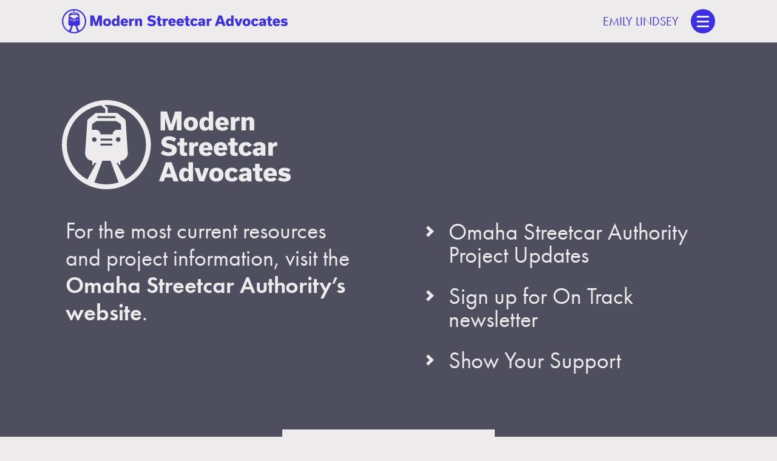

--- FILE ---
content_type: text/html; charset=UTF-8
request_url: https://modernstreetcaradvocates.org/emily-lindsey/
body_size: 9800
content:
<!DOCTYPE html>
<!-- New Server -->
<html lang="en-US" class="">

	<head>
	
		<meta charset="UTF-8"> 
		<meta name="viewport" content="width=device-width, initial-scale=1.0, maximum-scale=1.0, user-scalable=no">
		<meta http-equiv="X-UA-Compatible" content="IE=edge,chrome=1">
		
		<link rel="apple-touch-icon" href="/apple-touch-icon.png">
		
		<title>Emily Lindsey - Modern Streetcar Advocates</title>
		
		<script src="https://ajax.googleapis.com/ajax/libs/webfont/1.6.26/webfont.js"></script>
		
		<script>
		  WebFont.load({
		    google: {
		      families: ['Roboto:400,700:latin']
		    }
		  });
		</script>
		
		<script src="https://use.typekit.net/one4clv.js"></script>
		<script>try{Typekit.load({ async: true });}catch(e){}</script>
		
		<meta name='robots' content='index, follow, max-image-preview:large, max-snippet:-1, max-video-preview:-1' />

	<!-- This site is optimized with the Yoast SEO plugin v26.6 - https://yoast.com/wordpress/plugins/seo/ -->
	<link rel="canonical" href="https://modernstreetcaradvocates.org/emily-lindsey/" />
	<meta property="og:locale" content="en_US" />
	<meta property="og:type" content="article" />
	<meta property="og:title" content="Emily Lindsey - Modern Streetcar Advocates" />
	<meta property="og:url" content="https://modernstreetcaradvocates.org/emily-lindsey/" />
	<meta property="og:site_name" content="Modern Streetcar Advocates" />
	<meta property="article:published_time" content="2017-11-02T01:09:02+00:00" />
	<meta name="author" content="plumb" />
	<meta name="twitter:card" content="summary_large_image" />
	<meta name="twitter:label1" content="Written by" />
	<meta name="twitter:data1" content="plumb" />
	<script type="application/ld+json" class="yoast-schema-graph">{"@context":"https://schema.org","@graph":[{"@type":"WebPage","@id":"https://modernstreetcaradvocates.org/emily-lindsey/","url":"https://modernstreetcaradvocates.org/emily-lindsey/","name":"Emily Lindsey - Modern Streetcar Advocates","isPartOf":{"@id":"https://modernstreetcaradvocates.org/#website"},"datePublished":"2017-11-02T01:09:02+00:00","author":{"@id":"https://modernstreetcaradvocates.org/#/schema/person/62a9a924575f45fd8a9a93c7f8feac24"},"breadcrumb":{"@id":"https://modernstreetcaradvocates.org/emily-lindsey/#breadcrumb"},"inLanguage":"en-US","potentialAction":[{"@type":"ReadAction","target":["https://modernstreetcaradvocates.org/emily-lindsey/"]}]},{"@type":"BreadcrumbList","@id":"https://modernstreetcaradvocates.org/emily-lindsey/#breadcrumb","itemListElement":[{"@type":"ListItem","position":1,"name":"Home","item":"https://modernstreetcaradvocates.org/"},{"@type":"ListItem","position":2,"name":"Emily Lindsey"}]},{"@type":"WebSite","@id":"https://modernstreetcaradvocates.org/#website","url":"https://modernstreetcaradvocates.org/","name":"Modern Streetcar Advocates","description":"","potentialAction":[{"@type":"SearchAction","target":{"@type":"EntryPoint","urlTemplate":"https://modernstreetcaradvocates.org/?s={search_term_string}"},"query-input":{"@type":"PropertyValueSpecification","valueRequired":true,"valueName":"search_term_string"}}],"inLanguage":"en-US"},{"@type":"Person","@id":"https://modernstreetcaradvocates.org/#/schema/person/62a9a924575f45fd8a9a93c7f8feac24","name":"plumb","url":"https://modernstreetcaradvocates.org/author/plumb/"}]}</script>
	<!-- / Yoast SEO plugin. -->


<link rel='dns-prefetch' href='//www.googletagmanager.com' />
<link rel="alternate" title="oEmbed (JSON)" type="application/json+oembed" href="https://modernstreetcaradvocates.org/wp-json/oembed/1.0/embed?url=https%3A%2F%2Fmodernstreetcaradvocates.org%2Femily-lindsey%2F" />
<link rel="alternate" title="oEmbed (XML)" type="text/xml+oembed" href="https://modernstreetcaradvocates.org/wp-json/oembed/1.0/embed?url=https%3A%2F%2Fmodernstreetcaradvocates.org%2Femily-lindsey%2F&#038;format=xml" />
<style id='wp-img-auto-sizes-contain-inline-css' type='text/css'>
img:is([sizes=auto i],[sizes^="auto," i]){contain-intrinsic-size:3000px 1500px}
/*# sourceURL=wp-img-auto-sizes-contain-inline-css */
</style>
<link rel='stylesheet' id='default-css-css' href='https://modernstreetcaradvocates.org/wp-content/themes/mta/_assets/_dist/main.css?ver=1729432654' type='text/css' media='all' />
<script type="text/javascript" src="https://modernstreetcaradvocates.org/wp-content/plugins/wp-retina-2x/app/picturefill.min.js?ver=1766412375" id="wr2x-picturefill-js-js"></script>
<script type="text/javascript" src="https://modernstreetcaradvocates.org/wp-content/themes/mta/_assets/js/_includes/modernizr.min.js?ver=1729432654" id="modernizr-js"></script>
<script type="text/javascript" src="https://modernstreetcaradvocates.org/wp-includes/js/jquery/jquery.min.js?ver=3.7.1" id="jquery-core-js"></script>

<!-- Google tag (gtag.js) snippet added by Site Kit -->
<!-- Google Analytics snippet added by Site Kit -->
<script type="text/javascript" src="https://www.googletagmanager.com/gtag/js?id=G-X3V1WXV00D" id="google_gtagjs-js" async></script>
<script type="text/javascript" id="google_gtagjs-js-after">
/* <![CDATA[ */
window.dataLayer = window.dataLayer || [];function gtag(){dataLayer.push(arguments);}
gtag("set","linker",{"domains":["modernstreetcaradvocates.org"]});
gtag("js", new Date());
gtag("set", "developer_id.dZTNiMT", true);
gtag("config", "G-X3V1WXV00D");
//# sourceURL=google_gtagjs-js-after
/* ]]> */
</script>
<link rel="https://api.w.org/" href="https://modernstreetcaradvocates.org/wp-json/" /><link rel="alternate" title="JSON" type="application/json" href="https://modernstreetcaradvocates.org/wp-json/wp/v2/posts/545" /><link rel="EditURI" type="application/rsd+xml" title="RSD" href="https://modernstreetcaradvocates.org/xmlrpc.php?rsd" />
<meta name="generator" content="WordPress 6.9" />
<link rel='shortlink' href='https://modernstreetcaradvocates.org/?p=545' />
<meta name="generator" content="Site Kit by Google 1.168.0" /><!-- Stream WordPress user activity plugin v4.1.1 -->

		<script>
		(function(h,o,t,j,a,r){
			h.hj=h.hj||function(){(h.hj.q=h.hj.q||[]).push(arguments)};
			h._hjSettings={hjid:2803780,hjsv:5};
			a=o.getElementsByTagName('head')[0];
			r=o.createElement('script');r.async=1;
			r.src=t+h._hjSettings.hjid+j+h._hjSettings.hjsv;
			a.appendChild(r);
		})(window,document,'//static.hotjar.com/c/hotjar-','.js?sv=');
		</script>
		
	</head>
		
	<body class="">
		
		<script>
		  (function(i,s,o,g,r,a,m){i['GoogleAnalyticsObject']=r;i[r]=i[r]||function(){
		  (i[r].q=i[r].q||[]).push(arguments)},i[r].l=1*new Date();a=s.createElement(o),
		  m=s.getElementsByTagName(o)[0];a.async=1;a.src=g;m.parentNode.insertBefore(a,m)
		  })(window,document,'script','https://www.google-analytics.com/analytics.js','ga');
		
		  ga('create', 'UA-106174938-1', 'auto');
		  ga('send', 'pageview');
		
		</script>
		
		<div id="page">
		
			<header>
				
				<div class="sticky">
					
										
					<div class="graybg bluefont nav-bar">
						
						<div class="container">
	
							<a class="logo wide" href="/"><svg xmlns="http://www.w3.org/2000/svg" viewBox="0 0 346 40"><title>Asset 1</title><g id="Layer_2" data-name="Layer 2"><g id="Layer_1-2" data-name="Layer 1"><g id="Layer_2-2" data-name="Layer 2"><g id="Header-Nav"><path d="M61.31,9.81V25.91h-4v-10h0l-3.2,10H50.63L47.41,15.84h0V25.91H43.46V9.81h5.43l3.46,11.05h0L55.84,9.81Z"/><path d="M63.15,20.31c0-3.38,2.05-5.89,6-5.89s6,2.48,6,5.85-2,5.87-6,5.87S63.15,23.67,63.15,20.31Zm3.84,0c0,1.74.65,3.11,2.12,3.11s2.16-1.36,2.16-3.11-.6-3.12-2.07-3.12S67,18.53,67,20.29Z"/><path d="M76.39,20.35c0-3.38,1.82-5.94,4.7-5.94a4.06,4.06,0,0,1,3.23,1.54h0V9.81h3.84V25.91H84.61l-.09-1.57h0A4.22,4.22,0,0,1,81,26.14C78.11,26.14,76.39,23.65,76.39,20.35Zm8.1-.08c0-1.8-.69-3.08-2.12-3.08s-2.1,1.32-2.1,3.13.67,3.06,2.1,3.06S84.49,22,84.49,20.27Z"/><path d="M100.9,24.11a5.84,5.84,0,0,1-4.9,2c-4.07,0-6.08-2.37-6.08-5.81s2-5.92,5.81-5.92,5.54,2.41,5.54,5.56a8.64,8.64,0,0,1-.11,1.36H93.72a2.16,2.16,0,0,0,2.18,2.13h.23a3,3,0,0,0,2.48-1.28Zm-3.22-5c-.12-1.28-.65-2.05-1.92-2.05s-1.87.78-2,2.05Z"/><path d="M103,14.65h3.53l.09,1.8h0a3.21,3.21,0,0,1,2.81-2,3,3,0,0,1,1.09.21v3.12a7.94,7.94,0,0,0-1.06-.09c-1.7,0-2.65,1-2.65,2.21v6H103Z"/><path d="M112.08,14.65h3.52l.09,1.54h0A3.74,3.74,0,0,1,119,14.42a3.64,3.64,0,0,1,3.84,3.84v7.68H119V18.61a1.32,1.32,0,0,0-1.22-1.42h-.14A1.69,1.69,0,0,0,115.93,19V25.9h-3.84Z"/><path d="M245.5,22.66h-6l-1.06,3.25h-4.12L240,9.81h5l5.76,16.11h-4.26Zm-1-3.06-2-6.1h0l-2,6.1Z"/><path d="M251.28,20.35c0-3.38,1.82-5.94,4.7-5.94a4.06,4.06,0,0,1,3.23,1.54h0V9.81h3.84V25.91h-3.55l-.09-1.57h0a4.22,4.22,0,0,1-3.52,1.8C253,26.14,251.28,23.65,251.28,20.35Zm8.1-.09c0-1.8-.69-3.08-2.12-3.08s-2.1,1.32-2.1,3.13.67,3.06,2.1,3.06,2.12-1.38,2.12-3.1Z"/><path d="M276.64,14.65l-4.11,11.26h-4l-4.12-11.26h4L270.62,22h0l2.21-7.32Z"/><path d="M276.91,20.31c0-3.38,2.05-5.89,6-5.89s6,2.48,6,5.85-2.05,5.87-6,5.87S276.91,23.67,276.91,20.31Zm3.84,0c0,1.74.65,3.11,2.12,3.11S285,22.06,285,20.31s-.6-3.12-2.07-3.12-2.16,1.33-2.16,3.1Z"/><path d="M290.1,20.33c0-3.38,2-5.92,5.94-5.92a5.27,5.27,0,0,1,5.11,2.88l-2.88,1.49a2.19,2.19,0,0,0-2.07-1.58c-1.54,0-2.23,1.38-2.23,3.13s.71,3.11,2.25,3.11a2.36,2.36,0,0,0,2.21-1.64l2.79,1.49c-.84,1.72-2.49,2.88-5.18,2.88C292.19,26.14,290.1,23.69,290.1,20.33Z"/><path d="M309.11,25.91,309,24.38h0a3.7,3.7,0,0,1-3.34,1.77A3.42,3.42,0,0,1,302,22.68a2.88,2.88,0,0,1,2.21-2.94,18,18,0,0,1,4.7-.57v-.63c0-1-.63-1.47-1.68-1.47a2,2,0,0,0-2,1.36l-2.88-1.38c.9-1.78,2.46-2.65,5.11-2.65,3.55,0,5.2,1.55,5.2,4V25.9Zm-.3-4.15v-.59a19.92,19.92,0,0,0-2,.21c-.59.11-1.15.32-1.15,1s.44,1.13,1.34,1.13a1.72,1.72,0,0,0,1.8-1.8Z"/><path d="M313.79,14.65h1.92V11.08h3.84v3.57H322v2.54h-2.41V22c0,.88.34,1.43,1.61,1.43a5.33,5.33,0,0,0,.8-.07v2.56a9.59,9.59,0,0,1-2.23.25c-2.77,0-4-1.22-4-3.46V17.19h-1.92Z"/><path d="M333.88,24.11a5.84,5.84,0,0,1-4.86,2c-4.07,0-6.08-2.37-6.08-5.81s2-5.92,5.81-5.92,5.54,2.41,5.54,5.56a8.63,8.63,0,0,1-.11,1.36h-7.45a2.16,2.16,0,0,0,2.17,2.14h.24a3,3,0,0,0,2.48-1.28Zm-3.23-5c-.12-1.28-.65-2.05-1.92-2.05s-1.87.78-2,2.05Z"/><path d="M335.11,24.73l1.49-2.48a7.17,7.17,0,0,0,4.06,1.3c1,0,1.68-.19,1.68-.8s-.88-.82-2.72-1.15c-2.16-.42-4-1.28-4-3.5,0-2,1.47-3.69,5-3.69a9.65,9.65,0,0,1,5.18,1.34l-1.48,2.39A7.6,7.6,0,0,0,340.57,17c-.86,0-1.28.3-1.28.69,0,.6.69.74,2.51,1.09,2.07.4,4.19,1.06,4.19,3.46s-2,3.9-5.43,3.9A10.06,10.06,0,0,1,335.11,24.73Z"/><path d="M130.54,23.91l2-2.64a7.49,7.49,0,0,0,4.9,1.81c1.69,0,2.57-.63,2.57-1.71s-1.25-1.46-3.57-1.92c-2.76-.61-5.32-1.71-5.32-4.9,0-2.78,2.13-5,6.33-5a10.1,10.1,0,0,1,6.29,1.92l-1.74,2.69a7.89,7.89,0,0,0-4.61-1.62c-1.46,0-2.18.72-2.18,1.6,0,1.12,1.12,1.37,3.43,1.92,2.88.63,5.47,1.62,5.47,5,0,3-2.34,5.17-6.72,5.17A10.21,10.21,0,0,1,130.54,23.91Z"/><path d="M144.77,14.54h1.92V10.95h3.84v3.59H153v2.55h-2.43v4.8c0,.88.34,1.44,1.62,1.44a5.34,5.34,0,0,0,.81-.07v2.57a9.59,9.59,0,0,1-2.24.25c-2.78,0-4-1.23-4-3.48V17.09h-1.92Z"/><path d="M154.73,14.54h3.55l.09,1.81h0a3.23,3.23,0,0,1,2.88-2,3,3,0,0,1,1.09.21v3.15a8,8,0,0,0-1.07-.09c-1.71,0-2.66,1-2.66,2.22v6h-3.84Z"/><path d="M174.07,24.05a5.88,5.88,0,0,1-4.9,2c-4.1,0-6.12-2.39-6.12-5.85s2-5.93,5.87-5.93,5.57,2.43,5.57,5.59a8.64,8.64,0,0,1-.11,1.37h-7.49a2.18,2.18,0,0,0,2.21,2.14h.22a3,3,0,0,0,2.49-1.29Zm-3.23-4.94c-.12-1.29-.65-2.07-1.92-2.07s-1.92.78-2,2.07Z"/><path d="M186.6,24.05a5.88,5.88,0,0,1-4.9,2c-4.1,0-6.12-2.39-6.12-5.85s2-5.93,5.81-5.93S187,16.74,187,19.91a8.64,8.64,0,0,1-.11,1.37h-7.49a2.18,2.18,0,0,0,2.21,2.14h.22a3,3,0,0,0,2.49-1.29Zm-3.29-4.94c-.12-1.29-.65-2.07-1.92-2.07s-1.92.78-2,2.07Z"/><path d="M187.53,14.54h1.92V10.95h3.84v3.59h2.49v2.55h-2.43v4.8c0,.88.34,1.44,1.62,1.44a5.34,5.34,0,0,0,.81-.07v2.57a9.59,9.59,0,0,1-2.24.25c-2.78,0-4-1.23-4-3.48V17.09h-1.92Z"/><path d="M196.74,20.25c0-3.4,2-6,6-6a5.31,5.31,0,0,1,5.15,2.88L205,18.67a2.2,2.2,0,0,0-2.07-1.6c-1.54,0-2.24,1.39-2.24,3.15s.72,3.13,2.25,3.13a2.38,2.38,0,0,0,2.22-1.65l2.81,1.5c-.84,1.73-2.51,2.88-5.22,2.88C198.8,26.11,196.74,23.63,196.74,20.25Z"/><path d="M215.84,25.83l-.11-1.54h0a3.73,3.73,0,0,1-3.36,1.77,3.44,3.44,0,0,1-3.74-3.48,2.88,2.88,0,0,1,2.22-3,18.06,18.06,0,0,1,4.69-.51v-.63c0-1-.63-1.48-1.69-1.48a2.06,2.06,0,0,0-2,1.37L209,17c.91-1.79,2.47-2.66,5.15-2.66,3.57,0,5.24,1.56,5.24,4.08v7.43Zm-.3-4.18V21a20.15,20.15,0,0,0-2,.21c-.59.11-1.16.32-1.16,1.06s.44,1.14,1.35,1.14a1.73,1.73,0,0,0,1.81-1.64s0-.08,0-.13Z"/><path d="M221.73,14.54h3.55l.09,1.81h0a3.23,3.23,0,0,1,2.87-2,3,3,0,0,1,1.09.21v3.15a8,8,0,0,0-1.07-.09c-1.71,0-2.66,1-2.66,2.22v6h-3.84Z"/><path  d="M18.59,0A18.6,18.6,0,1,0,37.21,18.61,18.6,18.6,0,0,0,18.59,0ZM2,18.61A16.57,16.57,0,0,1,16.37,2.2l.07.08,1.73,1.42V5.34H14.52a1.07,1.07,0,0,0-.69.25L10.95,8a1,1,0,0,0-.35.7L9.71,22a3.19,3.19,0,0,0,3,3.38V27a.23.23,0,0,0,.43.12l.52-.83h.83l-3.84,7A16.56,16.56,0,0,1,2,18.61ZM24.5,16.45a1,1,0,1,1-1-1,1,1,0,0,1,1,1Zm-8-.36h4.27a.4.4,0,0,1,0,.8H16.47a.4.4,0,0,1,0-.8Zm-2.93-.59a1,1,0,1,1-1,1,1,1,0,0,1,1-1Zm2.93,3.44a.4.4,0,0,1-.12-.8h4.39a.4.4,0,0,1,.12.8H16.48Zm6.6-6.55a1.84,1.84,0,0,0-1.84,1.84H16.11a1.84,1.84,0,0,0-1.84-1.84H12.53L12.65,10l1.92-1.24h8.26L24.75,10l0,2.39Zm-1-4.89h-7a.4.4,0,0,1,0-.8h7a.4.4,0,0,1,0,.8ZM13.6,34.37v0l3.3-9h3.46l3.3,9h0a16.6,16.6,0,0,1-10.12,0Zm13-1.29-3.78-6.92h.64L24,27a.23.23,0,0,0,.43-.12V25.34a3.19,3.19,0,0,0,3.13-3.24s0-.07,0-.11l-1-13.3a1,1,0,0,0-.35-.7L23.38,5.63a1.07,1.07,0,0,0-.69-.25H19.16V3.46A.51.51,0,0,0,19,3.07l-1.22-1h.84a16.57,16.57,0,0,1,8,31.07Z"/></g></g></g></g></svg></a>
							<a class="logo icon" href="/"><svg xmlns="http://www.w3.org/2000/svg" viewBox="0 0 40 40"><defs></defs><title>MSA-icon-only_40x40</title><g id="Layer_2" data-name="Layer 2"><g id="Layer_1-2" data-name="Layer 1"><path class="cls-1" d="M20,0A20,20,0,1,0,40,20,20,20,0,0,0,20,0ZM2.19,20A17.81,17.81,0,0,1,17.59,2.36a.52.52,0,0,0,.07.09L19.51,4V5.75h-3.9a1.16,1.16,0,0,0-.74.27L11.81,8.56a1.07,1.07,0,0,0-.38.75l-1,14.29a3.43,3.43,0,0,0,3.18,3.63v1.7a.25.25,0,0,0,.46.13l.56-.9h.89l-4.08,7.47A17.8,17.8,0,0,1,2.19,20Zm24.15-2.32a1,1,0,1,1-1-1A1,1,0,0,1,26.34,17.68Zm-8.63-.39H22.3a.43.43,0,1,1,0,.86H17.71a.43.43,0,1,1,0-.86Zm-3.15-.63a1,1,0,1,1-1,1A1,1,0,0,1,14.57,16.67Zm3.15,3.71a.43.43,0,1,1,0-.86H22.3a.43.43,0,1,1,0,.86Zm7.1-7.05a2,2,0,0,0-2,2v.05h-5.5V15.3a2,2,0,0,0-2-2H13.46l.14-2.57,2-1.33h8.88l2,1.33.14,2.57Zm-1-5.25H16.28a.43.43,0,1,1,0-.86h7.48a.43.43,0,1,1,0,.86ZM14.6,37l0-.06,3.55-9.68h3.73l3.55,9.68,0,0A17.84,17.84,0,0,1,14.6,37Zm14-1.39-4.06-7.43h.69l.56.9a.25.25,0,0,0,.46-.13V27.23a3.43,3.43,0,0,0,3.38-3.64l-1-14.29a1.07,1.07,0,0,0-.38-.75L25.22,6a1.16,1.16,0,0,0-.74-.27H20.6v-2a.54.54,0,0,0-.2-.42L19.09,2.22l.91,0a17.81,17.81,0,0,1,8.61,33.39Z"/></g></g></svg></a>
							
							<div class="header-right">
								
								<div class="breadcrumbs">
									
									<span class="title">
									
										<span class='current'>Emily Lindsey</span>									
									</span>
									
									<span class="menu">Menu</span>
									
								</div>
									
								<a id="mobile-menu-button" class="mobile"><span></span></a>
								
							</div>
							
						</div>
						
					</div>
				
				</div>
				
				<div id="off-canvas" class="bluebg grayfont">
					
					<div class="container">
						
						<div class="header-dupe">
							
							<a class="logo" href="/"><svg xmlns="http://www.w3.org/2000/svg" viewBox="0 0 40 40"><defs></defs><title>MSA-icon-only_40x40</title><g id="Layer_2" data-name="Layer 2"><g id="Layer_1-2" data-name="Layer 1"><path class="cls-1" d="M20,0A20,20,0,1,0,40,20,20,20,0,0,0,20,0ZM2.19,20A17.81,17.81,0,0,1,17.59,2.36a.52.52,0,0,0,.07.09L19.51,4V5.75h-3.9a1.16,1.16,0,0,0-.74.27L11.81,8.56a1.07,1.07,0,0,0-.38.75l-1,14.29a3.43,3.43,0,0,0,3.18,3.63v1.7a.25.25,0,0,0,.46.13l.56-.9h.89l-4.08,7.47A17.8,17.8,0,0,1,2.19,20Zm24.15-2.32a1,1,0,1,1-1-1A1,1,0,0,1,26.34,17.68Zm-8.63-.39H22.3a.43.43,0,1,1,0,.86H17.71a.43.43,0,1,1,0-.86Zm-3.15-.63a1,1,0,1,1-1,1A1,1,0,0,1,14.57,16.67Zm3.15,3.71a.43.43,0,1,1,0-.86H22.3a.43.43,0,1,1,0,.86Zm7.1-7.05a2,2,0,0,0-2,2v.05h-5.5V15.3a2,2,0,0,0-2-2H13.46l.14-2.57,2-1.33h8.88l2,1.33.14,2.57Zm-1-5.25H16.28a.43.43,0,1,1,0-.86h7.48a.43.43,0,1,1,0,.86ZM14.6,37l0-.06,3.55-9.68h3.73l3.55,9.68,0,0A17.84,17.84,0,0,1,14.6,37Zm14-1.39-4.06-7.43h.69l.56.9a.25.25,0,0,0,.46-.13V27.23a3.43,3.43,0,0,0,3.38-3.64l-1-14.29a1.07,1.07,0,0,0-.38-.75L25.22,6a1.16,1.16,0,0,0-.74-.27H20.6v-2a.54.54,0,0,0-.2-.42L19.09,2.22l.91,0a17.81,17.81,0,0,1,8.61,33.39Z"/></g></g></svg></a>
							
							<div class="centernav">
									
								<nav class="simple-list main-nav">
									
									<div class="menu-main-nav-container"><ul id="menu-main-nav" class="menu"><li id="menu-item-21" class="menu-item menu-item-type-post_type menu-item-object-page menu-item-21"><a href="https://modernstreetcaradvocates.org/why-a-streetcar/">Why a streetcar</a></li>
<li id="menu-item-27" class="menu-item menu-item-type-post_type menu-item-object-page menu-item-27"><a href="https://modernstreetcaradvocates.org/why-we-care/">Why we care</a></li>
<li id="menu-item-26" class="menu-item menu-item-type-post_type menu-item-object-page menu-item-26"><a href="https://modernstreetcaradvocates.org/transit-catalyst/">A transit catalyst</a></li>
<li id="menu-item-22" class="menu-item menu-item-type-post_type menu-item-object-page menu-item-22"><a href="https://modernstreetcaradvocates.org/omaha-wins/">Omaha wins</a></li>
<li id="menu-item-1980" class="menu-item menu-item-type-post_type menu-item-object-page menu-item-1980"><a href="https://modernstreetcaradvocates.org/advocates/">Meet our advocates</a></li>
<li id="menu-item-2022" class="menu-item menu-item-type-custom menu-item-object-custom menu-item-2022"><a href="https://omahastreetcar.org/">Project Updates</a></li>
</ul></div>									
								</nav>
									
							</div>
							
							<div class="centernav button-container">
								
																
																
																	
									<a class="button" href="https://modernstreetcaradvocates.org/sign-up/" target="">I'm on board!</a>
								
																
							</div>
							
							<div class="center">
								
								<div class="socialnav">
									
																		<a target="_blank" href="https://www.facebook.com/StreetcarOmaha/">
<svg version="1.1" id="Layer_1" xmlns="http://www.w3.org/2000/svg" xmlns:xlink="http://www.w3.org/1999/xlink" x="0px" y="0px"
	 viewBox="0 0 50 50" style="enable-background:new 0 0 50 50;" xml:space="preserve" width="50">

<path class="st0" d="M25,0C11.2,0,0,11.2,0,25c0,13.8,11.2,25,25,25s25-11.2,25-25C50,11.2,38.8,0,25,0z M31.7,26.4h-5.4v14.4h-5.5
	V26.4H17v-5.2h3.8c0,0,0-2.1,0-4.4c0-3.5,2.3-6.7,7.4-6.7c2.1,0,3.7,0.2,3.7,0.2l-0.1,4.9c0,0-1.6,0-3.3,0c-1.9,0-2.2,0.9-2.2,2.3
	c0,0.2,0,0.2,0,0.2c0,0.4,0,1.4,0,3.6h5.6L31.7,26.4z"/>
</svg>
</a>
																		
																		<a target="_blank" href="https://twitter.com/StreetcarOmaha">
<svg version="1.1" id="Layer_1" xmlns="http://www.w3.org/2000/svg" xmlns:xlink="http://www.w3.org/1999/xlink" x="0px" y="0px"
	 viewBox="0 0 50 50" style="enable-background:new 0 0 50 50;" xml:space="preserve" width="50">

<path class="st0" d="M25,0C11.2,0,0,11.2,0,25c0,13.8,11.2,25,25,25c13.8,0,25-11.2,25-25C50,11.2,38.8,0,25,0z M37.9,19.9
	L37.9,19.9c-0.8,0.3,0.8,5.5-4,11.6c0,0-3.6,4.9-10.4,5.9c-2.8,0.4-6.8,0.7-10.9-2.4c0,0,4.1,0.5,8.3-2.5c0,0-4.3-0.4-5.3-3.9
	c0,0,2,0,2.4-0.1c0,0-4.6-1.5-4.5-5.9c0,0,1.5,0.7,2.4,0.6c0,0-3.9-2.9-1.6-7.6c0,0,4.1,5.8,11.8,5.9c0,0-0.7-5,3.7-6.6
	c0,0,3.7-1.5,6.2,1.4c0,0,2.9-0.5,3.6-1.4c0,0-0.2,1.8-2.2,3.1c0,0,1.8,0,3.1-0.7C40.5,17.3,38.6,19.6,37.9,19.9z"/>
</svg>
</a>
																		
																		<a target="_blank" href="https://www.instagram.com/streetcaromaha/"><svg id="Layer_1" data-name="Layer 1" xmlns="http://www.w3.org/2000/svg" viewBox="0 0 50 50" width="50"><defs></defs><title>social_instagram</title><path class="cls-1" d="M25,0A25,25,0,1,0,50,25,25,25,0,0,0,25,0ZM39.13,30.64a10.44,10.44,0,0,1-.66,3.45,7.27,7.27,0,0,1-4.16,4.16,10.43,10.43,0,0,1-3.45.66c-1.52.07-2,.09-5.86.09s-4.35,0-5.86-.09a10.43,10.43,0,0,1-3.45-.66,7.27,7.27,0,0,1-4.16-4.16,10.44,10.44,0,0,1-.66-3.45c-.07-1.52-.09-2-.09-5.86s0-4.35.09-5.86a10.44,10.44,0,0,1,.66-3.45,7.27,7.27,0,0,1,4.16-4.16,10.44,10.44,0,0,1,3.45-.66c1.52-.07,2-.09,5.86-.09s4.35,0,5.86.09a10.44,10.44,0,0,1,3.45.66,7.27,7.27,0,0,1,4.16,4.16,10.44,10.44,0,0,1,.66,3.45c.07,1.52.09,2,.09,5.86S39.2,29.12,39.13,30.64Z"/><circle class="cls-1" cx="25" cy="24.78" r="4.74"/><path class="cls-1" d="M36.57,19a7.87,7.87,0,0,0-.49-2.64,4.71,4.71,0,0,0-2.7-2.7,7.87,7.87,0,0,0-2.64-.49c-1.5-.07-1.95-.08-5.75-.08s-4.25,0-5.75.08a7.87,7.87,0,0,0-2.64.49,4.71,4.71,0,0,0-2.7,2.7A7.87,7.87,0,0,0,13.43,19c-.07,1.5-.08,1.95-.08,5.75s0,4.25.08,5.75a7.87,7.87,0,0,0,.49,2.64,4.71,4.71,0,0,0,2.7,2.7,7.87,7.87,0,0,0,2.64.49c1.5.07,1.95.08,5.75.08s4.25,0,5.75-.08a7.87,7.87,0,0,0,2.64-.49,4.71,4.71,0,0,0,2.7-2.7,7.87,7.87,0,0,0,.49-2.64c.07-1.5.08-1.95.08-5.75S36.64,20.53,36.57,19ZM25,32.08a7.3,7.3,0,1,1,7.3-7.3A7.3,7.3,0,0,1,25,32.08Zm7.59-13.19a1.71,1.71,0,1,1,1.71-1.71A1.71,1.71,0,0,1,32.59,18.89Z"/></svg></a>
																		
																		
																		
								</div>
								
							</div>
							
							<div class="horizontal-nav">
								
								<div class="menu-horizontal-nav-container"><ul id="menu-horizontal-nav" class="menu"><li id="menu-item-1920" class="menu-item menu-item-type-post_type menu-item-object-page menu-item-home menu-item-1920"><a href="https://modernstreetcaradvocates.org/">Home</a></li>
<li id="menu-item-1950" class="menu-item menu-item-type-post_type menu-item-object-page menu-item-1950"><a href="https://modernstreetcaradvocates.org/about/">About Us</a></li>
<li id="menu-item-1901" class="menu-item menu-item-type-post_type menu-item-object-page menu-item-1901"><a href="https://modernstreetcaradvocates.org/join-us/">JOIN US</a></li>
<li id="menu-item-1940" class="menu-item menu-item-type-post_type menu-item-object-page menu-item-1940"><a href="https://modernstreetcaradvocates.org/sign-up/">Add My Name</a></li>
<li id="menu-item-1918" class="menu-item menu-item-type-custom menu-item-object-custom menu-item-1918"><a href="/why-we-care/?news-type=news">News</a></li>
</ul></div>									
							</div>
							
						</div>
						
					</div>
					
				</div>

			</header>
			
			<main>
	

				</main>
				
				<footer class="blackbg grayfont">
			
					<div class="container">
						
						<a href="/" class="logo"><svg width="377" xmlns="http://www.w3.org/2000/svg" viewBox="0 0 378.74 147.18"><title>logo_stacked-NEW</title><g id="Layer_2" data-name="Layer 2"><g id="content"><path class="cls-1" d="M73.59,0a73.59,73.59,0,1,0,73.59,73.59A73.67,73.67,0,0,0,73.59,0ZM8.07,73.59A65.52,65.52,0,0,1,64.72,8.68,1.9,1.9,0,0,0,65,9l6.81,5.62v6.54H57.44a4.27,4.27,0,0,0-2.73,1L43.47,31.48a3.93,3.93,0,0,0-1.41,2.75L38.43,86.82a12.61,12.61,0,0,0,11.69,13.34v6.25a.92.92,0,0,0,1.71.49l2-3.31h3.29l-15,27.49A65.5,65.5,0,0,1,8.07,73.59Zm88.85-8.53a3.76,3.76,0,1,1-3.76-3.74A3.75,3.75,0,0,1,96.92,65.06ZM65.18,63.64H82.06a1.58,1.58,0,0,1,0,3.16H65.18a1.58,1.58,0,0,1,0-3.16ZM53.6,61.32a3.74,3.74,0,1,1-3.75,3.74A3.75,3.75,0,0,1,53.6,61.32ZM65.18,75a1.58,1.58,0,1,1,0-3.16H82.06a1.58,1.58,0,1,1,0,3.16ZM91.29,49A7.3,7.3,0,0,0,84,56.3v.19H63.76V56.3a7.3,7.3,0,0,0-7.3-7.3H49.52L50,39.54l7.43-4.89H90.12l7.43,4.89L98.07,49ZM87.44,29.67H59.9a1.58,1.58,0,1,1,0-3.16H87.44a1.58,1.58,0,0,1,0,3.16ZM53.72,136a2.28,2.28,0,0,0,.11-.21L66.9,100.21H80.61l13.07,35.62s0,.07.06.11a65.65,65.65,0,0,1-40,.09Zm51.56-5.1L90.34,103.59h2.55l2,3.31a.92.92,0,0,0,1.71-.49V100.2a12.61,12.61,0,0,0,12.43-13.38l-3.62-52.59A3.93,3.93,0,0,0,104,31.48L92.79,22.14a4.27,4.27,0,0,0-2.72-1H75.79V13.67a2,2,0,0,0-.73-1.54l-4.82-4q1.66-.08,3.34-.08a65.52,65.52,0,0,1,31.69,122.87Z"/><path class="cls-1" d="M198,18.69V50.14h-7.86V30.57h-.08l-6.18,19.57h-6.72l-6.31-19.65h-.08V50.14h-7.62V18.69h10.61l6.76,21.58h.08l6.72-21.58Z"/><path class="cls-1" d="M201.61,39.21c0-6.59,4-11.51,11.75-11.51s11.75,4.83,11.75,11.42-4,11.46-11.75,11.46S201.61,45.76,201.61,39.21Zm7.57,0c0,3.4,1.27,6.06,4.14,6.06s4.22-2.66,4.22-6.06-1.27-6.1-4.14-6.1S209.19,35.73,209.19,39.17Z"/><path class="cls-1" d="M227.45,39.29c0-6.59,3.56-11.59,9.17-11.59a7.93,7.93,0,0,1,6.31,3H243v-12h7.49V50.14h-6.92l-.16-3.07h-.08a8.24,8.24,0,0,1-6.88,3.52C230.8,50.59,227.45,45.72,227.45,39.29Zm15.81-.16c0-3.52-1.35-6-4.14-6S235,35.68,235,39.21c0,3.28,1.31,6,4.09,6S243.25,42.52,243.25,39.12Z"/><path class="cls-1" d="M275.31,46.62c-2,2.33-4.75,4-9.5,4-7.94,0-11.87-4.63-11.87-11.34s3.89-11.55,11.34-11.55c7.29,0,10.81,4.71,10.81,10.85a16.77,16.77,0,0,1-.21,2.66H261.35c.33,2.5,1.6,4.14,4.71,4.14a5.77,5.77,0,0,0,4.83-2.5ZM269,37c-.25-2.5-1.27-4-3.77-4s-3.64,1.52-3.93,4Z"/><path class="cls-1" d="M279.44,28.15h6.88l.16,3.52h.08c1.19-2.29,3-3.93,5.49-3.93a5.81,5.81,0,0,1,2.13.41v6.1a15.51,15.51,0,0,0-2.09-.16c-3.32,0-5.16,1.92-5.16,4.3V50.14h-7.49Z"/><path class="cls-1" d="M297.13,28.15H304l.16,3h.08a7.31,7.31,0,0,1,6.47-3.44c4.5,0,7.57,2.95,7.57,7.45v15H310.8V35.89A2.59,2.59,0,0,0,308,33.15a3.29,3.29,0,0,0-3.4,3.56V50.14h-7.49Z"/><path class="cls-1" d="M182.56,127.74H170.77l-2.09,6.35h-8l11.22-31.45h9.74l11.3,31.45h-8.31Zm-2-6-3.85-11.92h-.08l-3.93,11.92Z"/><path class="cls-1" d="M193.86,123.24c0-6.59,3.56-11.59,9.17-11.59a7.93,7.93,0,0,1,6.31,3h.08v-12h7.49v31.45H210l-.16-3.07h-.08a8.24,8.24,0,0,1-6.88,3.52C197.21,134.54,193.86,129.67,193.86,123.24Zm15.81-.16c0-3.52-1.35-6-4.14-6s-4.09,2.58-4.09,6.1c0,3.28,1.31,6,4.09,6S209.66,126.47,209.66,123.07Z"/><path class="cls-1" d="M243.35,112.1l-8.07,22h-7.86l-8-22h7.78l4.34,14.29h.08l4.3-14.29Z"/><path class="cls-1" d="M243.88,123.16c0-6.59,4-11.51,11.75-11.51s11.75,4.83,11.75,11.42-4,11.46-11.75,11.46S243.88,129.71,243.88,123.16Zm7.57,0c0,3.4,1.27,6.06,4.14,6.06s4.22-2.66,4.22-6.06-1.27-6.1-4.14-6.1S251.46,119.68,251.46,123.11Z"/><path class="cls-1" d="M269.63,123.2c0-6.59,4-11.55,11.59-11.55,5.08,0,8.27,2.17,10,5.57l-5.65,2.91c-.82-2-2.09-3.11-4-3.11-3,0-4.34,2.7-4.34,6.1s1.39,6.06,4.38,6.06c2,0,3.44-1.23,4.3-3.19l5.45,2.91c-1.64,3.36-4.87,5.65-10.11,5.65C273.69,134.54,269.63,129.75,269.63,123.2Z"/><path class="cls-1" d="M306.73,134.09l-.2-3h-.08a7.24,7.24,0,0,1-6.51,3.44c-4.38,0-7.25-2.83-7.25-6.76a5.67,5.67,0,0,1,4.3-5.73c2.29-.78,5.57-1,9.17-1.11v-1.23c0-1.8-1.23-2.87-3.27-2.87a4,4,0,0,0-3.93,2.66l-5.53-2.7c1.76-3.48,4.79-5.16,10-5.16,6.92,0,10.15,3,10.15,7.9v14.54Zm-.57-8.11v-1.15a38.87,38.87,0,0,0-3.89.41c-1.15.2-2.25.61-2.25,2,0,1.23.86,2.21,2.62,2.21A3.35,3.35,0,0,0,306.15,126Z"/><path class="cls-1" d="M315.94,112.1h3.81v-7h7.41v7h4.71v5h-4.71v9.34c0,1.72.66,2.78,3.15,2.78a10.42,10.42,0,0,0,1.56-.12v5a18.65,18.65,0,0,1-4.34.49c-5.41,0-7.78-2.38-7.78-6.76V117.06h-3.81Z"/><path class="cls-1" d="M355.08,130.57c-2,2.33-4.75,4-9.5,4-7.94,0-11.87-4.63-11.87-11.34s3.89-11.55,11.34-11.55c7.29,0,10.81,4.71,10.81,10.85a16.77,16.77,0,0,1-.21,2.66H341.12c.33,2.5,1.6,4.14,4.71,4.14a5.77,5.77,0,0,0,4.83-2.5Zm-6.31-9.66c-.25-2.5-1.27-4-3.77-4s-3.64,1.52-3.93,4Z"/><path class="cls-1" d="M357.49,131.8,360.4,127a14,14,0,0,0,7.82,2.54c1.84,0,3.27-.37,3.27-1.56s-1.72-1.6-5.32-2.25c-4.22-.82-7.82-2.5-7.82-6.84,0-3.85,2.87-7.21,9.79-7.21a18.84,18.84,0,0,1,10.11,2.62l-2.79,4.63a14.83,14.83,0,0,0-7.33-2.21c-1.68,0-2.5.57-2.5,1.35,0,1.19,1.35,1.43,4.91,2.13,4.05.78,8.19,2.09,8.19,6.76s-3.89,7.62-10.61,7.62A19.65,19.65,0,0,1,357.49,131.8Z"/><path class="cls-1" d="M163.49,88l4-5.15A14.63,14.63,0,0,0,177,86.36c3.3,0,5-1.24,5-3.34,0-2.31-2.43-2.84-7-3.83-5.4-1.2-10.39-3.34-10.39-9.56,0-5.44,4.16-9.85,12.36-9.85a19.73,19.73,0,0,1,12.28,3.83L186,68.93a15.4,15.4,0,0,0-9-3.17c-2.84,0-4.24,1.4-4.24,3.13,0,2.18,2.18,2.68,6.68,3.67,5.65,1.24,10.67,3.17,10.67,9.69,0,5.85-4.57,10.1-13.15,10.1C170.74,92.34,166.74,90.61,163.49,88Z"/><path class="cls-1" d="M191.23,69.75h3.83v-7h7.46v7h4.74v5h-4.74v9.4c0,1.73.66,2.8,3.17,2.8a10.44,10.44,0,0,0,1.57-.12v5a18.79,18.79,0,0,1-4.37.49c-5.44,0-7.83-2.39-7.83-6.8V74.74h-3.83Z"/><path class="cls-1" d="M210.69,69.75h6.92l.16,3.54h.08c1.2-2.31,3-4,5.52-4a5.84,5.84,0,0,1,2.14.41V75.9a15.58,15.58,0,0,0-2.1-.16c-3.34,0-5.19,1.94-5.19,4.33V91.89h-7.54Z"/><path class="cls-1" d="M248.44,88.34c-2,2.35-4.78,4-9.56,4-8,0-12-4.66-12-11.42s3.92-11.62,11.42-11.62c7.34,0,10.88,4.74,10.88,10.92A16.78,16.78,0,0,1,249,82.9H234.39c.33,2.51,1.61,4.16,4.74,4.16A5.81,5.81,0,0,0,244,84.55Zm-6.35-9.73c-.25-2.51-1.28-4-3.79-4s-3.67,1.52-4,4Z"/><path class="cls-1" d="M272.89,88.34c-2,2.35-4.78,4-9.56,4-8,0-12-4.66-12-11.42s3.92-11.62,11.42-11.62c7.34,0,10.88,4.74,10.88,10.92a16.78,16.78,0,0,1-.21,2.68H258.83c.33,2.51,1.61,4.16,4.74,4.16a5.81,5.81,0,0,0,4.86-2.51Zm-6.35-9.73c-.25-2.51-1.28-4-3.79-4s-3.67,1.52-4,4Z"/><path class="cls-1" d="M274.7,69.75h3.83v-7H286v7h4.74v5H286v9.4c0,1.73.66,2.8,3.17,2.8a10.44,10.44,0,0,0,1.57-.12v5a18.79,18.79,0,0,1-4.37.49c-5.44,0-7.83-2.39-7.83-6.8V74.74H274.7Z"/><path class="cls-1" d="M292.63,80.92c0-6.64,4-11.62,11.66-11.62,5.11,0,8.33,2.18,10.06,5.6l-5.69,2.93c-.82-2-2.1-3.13-4-3.13-3,0-4.37,2.72-4.37,6.14s1.4,6.1,4.41,6.1c2.06,0,3.46-1.24,4.33-3.21l5.48,2.93c-1.65,3.38-4.91,5.69-10.18,5.69C296.71,92.34,292.63,87.52,292.63,80.92Z"/><path class="cls-1" d="M330,91.89l-.21-3h-.08a7.28,7.28,0,0,1-6.55,3.46c-4.41,0-7.3-2.84-7.3-6.8a5.71,5.71,0,0,1,4.33-5.77c2.31-.78,5.6-1,9.23-1.11V77.42c0-1.81-1.24-2.88-3.3-2.88a4,4,0,0,0-4,2.68l-5.56-2.72c1.77-3.5,4.82-5.19,10.06-5.19,7,0,10.22,3,10.22,8V91.89Zm-.58-8.16V82.57a39.34,39.34,0,0,0-3.92.41c-1.15.21-2.27.62-2.27,2.06,0,1.24.87,2.23,2.64,2.23A3.37,3.37,0,0,0,329.4,83.73Z"/><path class="cls-1" d="M341.48,69.75h6.92l.16,3.54h.08c1.2-2.31,3-4,5.52-4a5.84,5.84,0,0,1,2.14.41V75.9a15.58,15.58,0,0,0-2.1-.16c-3.34,0-5.19,1.94-5.19,4.33V91.89h-7.54Z"/></g></g></svg></a>
						
						<div class="row">	
							
							<div class="col-xs-12 col-lg-6">
								
								<p><span style="font-weight: 400;">For the most current resources and project information, visit the </span><strong><a href="https://omahastreetcar.org/" target="_blank" rel="noopener">Omaha Streetcar Authority’s website</a></strong>.</p>
																	
								
								
							</div>

							<div class="col-xs-12 col-lg-6">
								
																

        
    	<div class="content-part">

	        	
	        	<ul class="simple-list">
<li><a href="https://omahastreetcar.org/" target="_blank" rel="noopener">Omaha Streetcar Authority Project Updates</a></li>
<li><a href="https://omahastreetcar.org/#4" target="_blank" rel="noopener">Sign up for On Track newsletter</a></li>
<li><a href="http://modernstreetcaradvocates.org/join-us/" target="_blank" rel="noopener">Show Your Support</a></li>
</ul>
	
	                
    	</div>

        
								
							</div>
							
							
							<div class="centernav">
									
									<div class="centernav button-container">
										
																												
																				
																					
											<a class="button" href="https://modernstreetcaradvocates.org/sign-up/" target="">I'm on board!</a>
										
																				
									</div>
									
									<div class="socialnav">
										
																				<a target="_blank" href="https://www.facebook.com/StreetcarOmaha/">
<svg version="1.1" id="Layer_1" xmlns="http://www.w3.org/2000/svg" xmlns:xlink="http://www.w3.org/1999/xlink" x="0px" y="0px"
	 viewBox="0 0 50 50" style="enable-background:new 0 0 50 50;" xml:space="preserve" width="50">

<path class="st0" d="M25,0C11.2,0,0,11.2,0,25c0,13.8,11.2,25,25,25s25-11.2,25-25C50,11.2,38.8,0,25,0z M31.7,26.4h-5.4v14.4h-5.5
	V26.4H17v-5.2h3.8c0,0,0-2.1,0-4.4c0-3.5,2.3-6.7,7.4-6.7c2.1,0,3.7,0.2,3.7,0.2l-0.1,4.9c0,0-1.6,0-3.3,0c-1.9,0-2.2,0.9-2.2,2.3
	c0,0.2,0,0.2,0,0.2c0,0.4,0,1.4,0,3.6h5.6L31.7,26.4z"/>
</svg>
</a>
																				
																				<a target="_blank" href="https://twitter.com/StreetcarOmaha">
<svg version="1.1" id="Layer_1" xmlns="http://www.w3.org/2000/svg" xmlns:xlink="http://www.w3.org/1999/xlink" x="0px" y="0px"
	 viewBox="0 0 50 50" style="enable-background:new 0 0 50 50;" xml:space="preserve" width="50">

<path class="st0" d="M25,0C11.2,0,0,11.2,0,25c0,13.8,11.2,25,25,25c13.8,0,25-11.2,25-25C50,11.2,38.8,0,25,0z M37.9,19.9
	L37.9,19.9c-0.8,0.3,0.8,5.5-4,11.6c0,0-3.6,4.9-10.4,5.9c-2.8,0.4-6.8,0.7-10.9-2.4c0,0,4.1,0.5,8.3-2.5c0,0-4.3-0.4-5.3-3.9
	c0,0,2,0,2.4-0.1c0,0-4.6-1.5-4.5-5.9c0,0,1.5,0.7,2.4,0.6c0,0-3.9-2.9-1.6-7.6c0,0,4.1,5.8,11.8,5.9c0,0-0.7-5,3.7-6.6
	c0,0,3.7-1.5,6.2,1.4c0,0,2.9-0.5,3.6-1.4c0,0-0.2,1.8-2.2,3.1c0,0,1.8,0,3.1-0.7C40.5,17.3,38.6,19.6,37.9,19.9z"/>
</svg>
</a>
																				
																				<a target="_blank" href="https://www.instagram.com/streetcaromaha/"><svg id="Layer_1" data-name="Layer 1" xmlns="http://www.w3.org/2000/svg" viewBox="0 0 50 50" width="50"><defs></defs><title>social_instagram</title><path class="cls-1" d="M25,0A25,25,0,1,0,50,25,25,25,0,0,0,25,0ZM39.13,30.64a10.44,10.44,0,0,1-.66,3.45,7.27,7.27,0,0,1-4.16,4.16,10.43,10.43,0,0,1-3.45.66c-1.52.07-2,.09-5.86.09s-4.35,0-5.86-.09a10.43,10.43,0,0,1-3.45-.66,7.27,7.27,0,0,1-4.16-4.16,10.44,10.44,0,0,1-.66-3.45c-.07-1.52-.09-2-.09-5.86s0-4.35.09-5.86a10.44,10.44,0,0,1,.66-3.45,7.27,7.27,0,0,1,4.16-4.16,10.44,10.44,0,0,1,3.45-.66c1.52-.07,2-.09,5.86-.09s4.35,0,5.86.09a10.44,10.44,0,0,1,3.45.66,7.27,7.27,0,0,1,4.16,4.16,10.44,10.44,0,0,1,.66,3.45c.07,1.52.09,2,.09,5.86S39.2,29.12,39.13,30.64Z"/><circle class="cls-1" cx="25" cy="24.78" r="4.74"/><path class="cls-1" d="M36.57,19a7.87,7.87,0,0,0-.49-2.64,4.71,4.71,0,0,0-2.7-2.7,7.87,7.87,0,0,0-2.64-.49c-1.5-.07-1.95-.08-5.75-.08s-4.25,0-5.75.08a7.87,7.87,0,0,0-2.64.49,4.71,4.71,0,0,0-2.7,2.7A7.87,7.87,0,0,0,13.43,19c-.07,1.5-.08,1.95-.08,5.75s0,4.25.08,5.75a7.87,7.87,0,0,0,.49,2.64,4.71,4.71,0,0,0,2.7,2.7,7.87,7.87,0,0,0,2.64.49c1.5.07,1.95.08,5.75.08s4.25,0,5.75-.08a7.87,7.87,0,0,0,2.64-.49,4.71,4.71,0,0,0,2.7-2.7,7.87,7.87,0,0,0,.49-2.64c.07-1.5.08-1.95.08-5.75S36.64,20.53,36.57,19ZM25,32.08a7.3,7.3,0,1,1,7.3-7.3A7.3,7.3,0,0,1,25,32.08Zm7.59-13.19a1.71,1.71,0,1,1,1.71-1.71A1.71,1.71,0,0,1,32.59,18.89Z"/></svg></a>
																				
																				
																				
									</div>
									
								<div class="horizontal-nav">
									
									<div class="menu-footer-top-container"><ul id="menu-footer-top" class="menu"><li id="menu-item-1915" class="menu-item menu-item-type-post_type menu-item-object-page menu-item-home menu-item-1915"><a href="https://modernstreetcaradvocates.org/">Home</a></li>
<li id="menu-item-1949" class="menu-item menu-item-type-post_type menu-item-object-page menu-item-1949"><a href="https://modernstreetcaradvocates.org/about/">About Us</a></li>
<li id="menu-item-1906" class="menu-item menu-item-type-post_type menu-item-object-page menu-item-1906"><a href="https://modernstreetcaradvocates.org/join-us/">Join Us</a></li>
<li id="menu-item-1941" class="menu-item menu-item-type-post_type menu-item-object-page menu-item-1941"><a href="https://modernstreetcaradvocates.org/sign-up/">Add My Name</a></li>
<li id="menu-item-1916" class="menu-item menu-item-type-custom menu-item-object-custom menu-item-1916"><a href="/why-we-care/?news-type=news">News</a></li>
<li id="menu-item-1917" class="menu-item menu-item-type-custom menu-item-object-custom menu-item-1917"><a href="/why-we-care/?news-type=updates">Email Updates</a></li>
</ul></div>									
									<div class="menu-footer-bottom-container"><ul id="menu-footer-bottom" class="menu"><li id="menu-item-1908" class="menu-item menu-item-type-post_type menu-item-object-page menu-item-1908"><a href="https://modernstreetcaradvocates.org/why-a-streetcar/">Why a streetcar</a></li>
<li id="menu-item-1910" class="menu-item menu-item-type-post_type menu-item-object-page menu-item-1910"><a href="https://modernstreetcaradvocates.org/why-we-care/">Why we care</a></li>
<li id="menu-item-1911" class="menu-item menu-item-type-post_type menu-item-object-page menu-item-1911"><a href="https://modernstreetcaradvocates.org/transit-catalyst/">A transit catalyst</a></li>
<li id="menu-item-1912" class="menu-item menu-item-type-post_type menu-item-object-page menu-item-1912"><a href="https://modernstreetcaradvocates.org/omaha-wins/">Omaha wins</a></li>
</ul></div>	
								</div>
								
								<div id="copyright">
									<p>Modern Streetcar Advocates &copy; 2026 </p>
								</div>
								
										
							</div>
							
						</div>
						
					</div>
	
				</footer>

			</div>
			
			<div
				id="svgs" class="hide">
				
				<div class="share">
					<svg id="shareicon" xmlns="http://www.w3.org/2000/svg" viewBox="0 0 25.33 19.62" width="25"><defs></defs><title>share</title><g  data-name="Layer 2"><g id="Dev_Notes" data-name="Dev Notes"><polygon class="cls-1" points="25.33 9.81 15.53 0 15.53 2.87 0 2.87 0 16.74 15.53 16.74 15.53 19.62 25.33 9.81"/></g></g></svg>				</div>
				
				<div class="download">
					<svg xmlns="http://www.w3.org/2000/svg" viewBox="0 0 19.62 24.68" width="20"><defs></defs><title>download</title><g id="Layer_2" data-name="Layer 2" ><g id="Dev_Notes" data-name="Dev Notes"><polygon class="cls-1" points="9.81 18.13 19.62 8.32 16.74 8.32 16.74 0 2.87 0 2.87 8.32 0 8.32 9.81 18.13"/><rect class="cls-1" y="21.68" width="19.62" height="3"/></g></g></svg>				</div>
				
			</div>
			
			
						
		<script type="speculationrules">
{"prefetch":[{"source":"document","where":{"and":[{"href_matches":"/*"},{"not":{"href_matches":["/wp-*.php","/wp-admin/*","/wp-content/uploads/*","/wp-content/*","/wp-content/plugins/*","/wp-content/themes/mta/*","/*\\?(.+)"]}},{"not":{"selector_matches":"a[rel~=\"nofollow\"]"}},{"not":{"selector_matches":".no-prefetch, .no-prefetch a"}}]},"eagerness":"conservative"}]}
</script>
<script type="text/javascript" src="https://modernstreetcaradvocates.org/wp-content/themes/mta/_assets/_dist/common-js.js?ver=1729432654" id="default-js-js"></script>
			
	</body>

</html>

--- FILE ---
content_type: application/javascript
request_url: https://modernstreetcaradvocates.org/wp-content/themes/mta/_assets/_dist/common-js.js?ver=1729432654
body_size: 1002
content:
"use strict";var windowOffset,headerHeight,disableHeaderMovement=!0,alertShowing=!0,offset=100;function commonInit(){setupHeader(),setupNewsMenu(),setupButtons(),setupAccordion(),setupEventHandlers(),setupAnchors(),setHeaderSize(),toggleHeader(),setupAdvocates()}function setupHeader(){jQuery("#off-canvas").click((function(){jQuery("html").toggleClass("slide-in-menu")})),jQuery("#off-canvas a").click((function(e){e.stopPropagation()})),jQuery("#mobile-menu-button").click((function(){if(jQuery("html").toggleClass("slide-in-menu"),jQuery("html").hasClass("alert-hide"))var e=70;else e=jQuery("#alert").outerHeight()+70;jQuery("#off-canvas").css({top:e,height:"calc(100% - "+e+"px)"})})),jQuery("body").click((function(){jQuery("html").removeClass("slide-in-menu")})),jQuery("#off-canvas, header .sticky").click((function(e){e.stopPropagation()}))}function setupNewsMenu(){var e=getUrlVars()["news-type"];e&&jQuery("a.button[data-news-type="+e+"]").addClass("active")}function setupButtons(){jQuery(".button.download").each((function(){jQuery("#svgs .download svg").clone().prependTo(jQuery(this))})),jQuery(".button.share").each((function(){jQuery("#svgs .share svg").clone().prependTo(jQuery(this))}))}function setupAnchors(){var e=window.location.pathname;jQuery(".animate a").click((function(){var t=jQuery(this).attr("href");if(t.split("?")[0]==e)return jQuery("html").removeClass("slide-in-menu"),window.history.pushState("","",t),setupPageLoadAnchors(),!1;window.location.href=t}))}function setupAccordion(){jQuery(".accordion:not(.disable) h4").click((function(){var e=jQuery(this),t=!1;e.hasClass("open")&&(t=!0);var o=e.parents(".accordion"),n=jQuery(".open",o);jQuery(" + div",n).removeClass("active").slideToggle(300),n.removeClass("open"),t||(e.toggleClass("open"),jQuery(" + .content",this).addClass("active").slideToggle(300,(function(){animateToHeader(e)})))})),jQuery("#advocates-2 .accordion > li:first-child > h4").trigger("click"),setTimeout((function(){disableHeaderMovement=!1}),1e3)}function animateToHeader(e){disableHeaderMovement||jQuery("html,body").animate({scrollTop:e.offset().top-85},"slow")}function setupEventHandlers(){jQuery(window).scroll((function(){toggleHeader()})),jQuery(window).resize((function(){setHeaderSize()}))}function toggleHeader(){if((windowOffset=jQuery(window).scrollTop())>=150&&jQuery("#alert").length){if(!alertShowing)return!1;jQuery("html").addClass("alert-hide");var e=jQuery("#alert").outerHeight();jQuery("header > .sticky").animate({top:-1*e},200),alertShowing=!1}else if(windowOffset<150&&jQuery("#alert").length){if(alertShowing)return!1;jQuery("html").removeClass("alert-hide"),jQuery("header > .sticky").animate({top:0},200),alertShowing=!0}}function setHeaderSize(){headerHeight=jQuery("header").outerHeight()}function setupPageLoadAnchors(){var e=getUrlVars().section;e&&jQuery("html,body").animate({scrollTop:jQuery("#"+e).offset().top-65},"slow")}function setupAdvocates(){jQuery("#load-more-advocates").click((function(){var e=jQuery(this);return e.addClass("loading"),jQuery.ajax({url:"/wp-admin/admin-ajax.php",type:"POST",data:"action=load_campaign_posts&offset="+offset,success:function(t){e.removeClass("loading"),jQuery("#advocate-list").append(t),offset+=100}}),!1}))}function getUrlVars(){var e={};window.location.href.replace(/[?&]+([^=&]+)=([^&]*)/gi,(function(t,o,n){e[o]=n}));return e}jQuery(document).ready(commonInit),jQuery(window).on("load",setupPageLoadAnchors);
//# sourceMappingURL=common-js.js.map